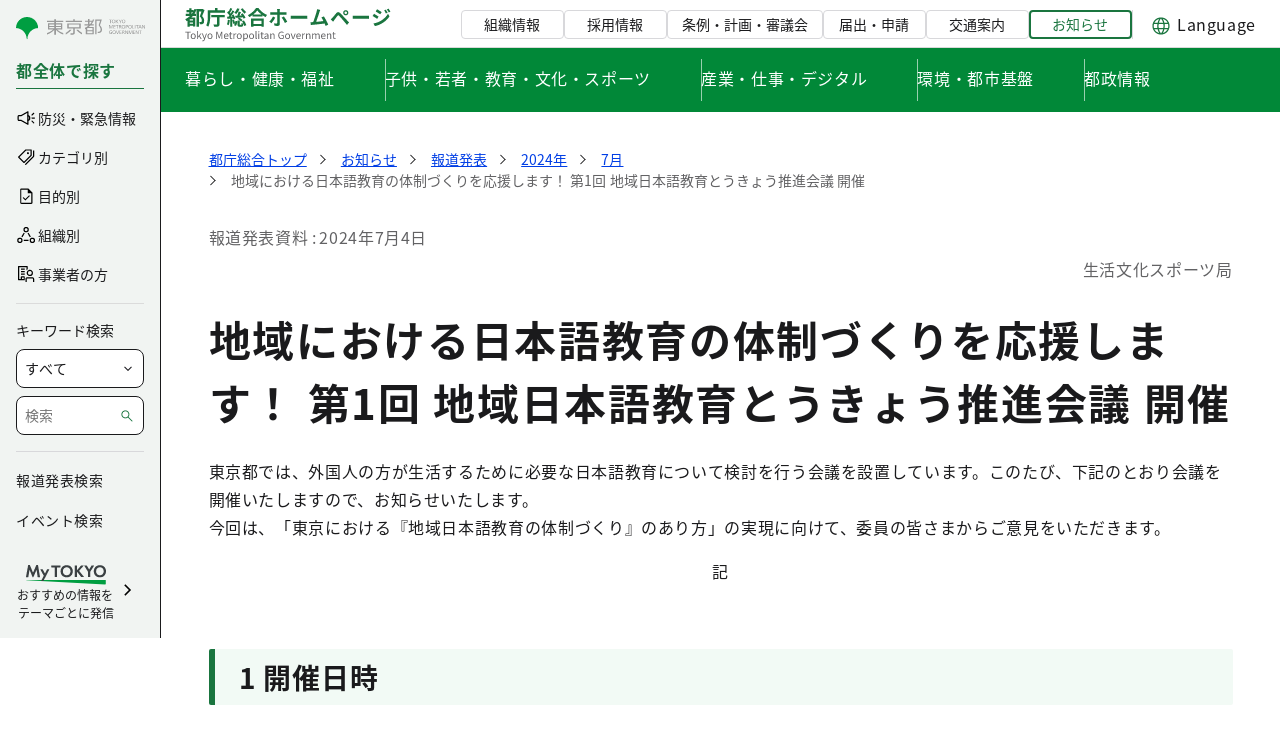

--- FILE ---
content_type: image/svg+xml
request_url: https://www.metro.tokyo.lg.jp/documents/d/global/metrotokyo_icon_circle_fill
body_size: -32
content:
<svg xmlns="http://www.w3.org/2000/svg" width="4" height="4" fill="#1a1a1c" viewBox="0 0 16 16">
<circle cx="8" cy="8" r="8"></circle>
</svg>

--- FILE ---
content_type: image/svg+xml
request_url: https://www.metro.tokyo.lg.jp/documents/d/global/img_ch_welfare-careers-svg-1?download=true
body_size: 9216
content:
<svg width="60" height="60" viewBox="0 0 60 60" fill="none" xmlns="http://www.w3.org/2000/svg"><g clip-path="url(#clip0_339_32797)"><path d="M17.96 27.92a4.11 4.11 0 01-1-.847c-.76-.893-.96-1.986-.54-2.92.434-.966 1.334-1.506 2.227-1.813v-.093c.047-.7.64-1.34 1.76-1.914 1.093-.56 2.433-.54 3.74-.22h6.52c.267 0 .48-.213.48-.48v-.04l-1.7-2.04a.335.335 0 01.04-.466c.56-.487 1.114-.874 1.66-1.194v-2.4a.478.478 0 00-.48-.48H21.8a.33.33 0 01-.333-.333V3.813a.478.478 0 00-.48-.48h-6.14a.478.478 0 00-.48.48v8.867a.33.33 0 01-.333.333h-8.88a.478.478 0 00-.48.48v6.14c0 .267.213.48.48.48h8.866a.33.33 0 01.334.334v8.866c0 .267.213.48.48.48H18.9a4.98 4.98 0 01-.947-1.873h.006z" fill="#fff"/><path d="M58.66 25.673c-.374-3.18-3.047-9.766-3.074-9.833l-.22-.953a.275.275 0 010-.147l.233-1.04c.08-.38.067-.773-.04-1.147-.173-.593-.42-1.026-.686-1.213-.127-.087-.3-.18-.453-.147a.351.351 0 00-.2.14.358.358 0 01-.214.154c-.087.02-.18 0-.253-.04-.027-.014-.667-.407-1.227.046a.344.344 0 01-.213.074s-.907.02-.987.46a.332.332 0 01-.386.266c-.187-.033-.514-.02-.634.094-.053.053-.066.16-.046.3l.046.126c.187-.086.413-.153.647-.12.193.027.46.134.666.48.167.28.22.547.207.787.127.093.187.1.187.1.053-.027.14-.253.16-.46a.338.338 0 01.233-.287c.127-.04.267 0 .354.107.14.173.233.207.266.2.113-.02.293-.313.367-.553a.34.34 0 01.213-.214.344.344 0 01.3.047c.06.047.093.047.093.047.034-.034.12-.254.147-.434a.34.34 0 01.373-.286.34.34 0 01.287.373c-.02.127-.127.767-.566.953-.087.04-.207.067-.354.04-.14.267-.38.6-.74.667-.12.02-.28.02-.46-.06-.087.193-.227.387-.453.467a.688.688 0 01-.233.04.825.825 0 01-.394-.114 1.19 1.19 0 01-.166.214.338.338 0 01-.473-.007.342.342 0 010-.473.678.678 0 00.06-.84c-.087-.14-.16-.154-.188-.16-.153-.02-.373.113-.48.193-.126.207-.36.58-.593 1-.02.033-.06.107.02.26.173.353.68.647.807.667.366.02 1.12.56 1.54.88.04.026.066.066.093.106l.4.74c.02.034.034.067.034.107l1.006 6.5.52-.047c.187-.02.347.12.36.307a.335.335 0 01-.306.36l-1.134.1-.62.053c.56.847 1.627 2.687 1.92 4.654l3-.787a.582.582 0 01.107-.013c.013 0 .387.013.7-.327.286-.307.587-.98.413-2.44l.034.033zm-4.4-11s-.687.44-.5.927a.335.335 0 01-.194.433.376.376 0 01-.12.02.338.338 0 01-.313-.213c-.307-.793.346-1.46.773-1.727a.342.342 0 01.46.107c.1.153.047.36-.106.46v-.007z" fill="#FFEED7"/><path d="M56.22 15.64l-.188-.833.214-.974c.106-.486.087-1-.053-1.48-.22-.76-.54-1.293-.947-1.573-.34-.233-.674-.32-.987-.247a.972.972 0 00-.407.207c-.353-.147-1.013-.307-1.653.147-.473.02-1.153.193-1.426.713-.267 0-.667.04-.934.307-.153.153-.313.426-.213.953 0 0 .06.173.14.413-.14.227-.347.574-.553.954-.154.28-.14.613.033.933.28.507.966.96 1.32.98.14.027.653.347 1.127.707l.34.626.993 6.4-1.127.1h-.02l-1.293.12h-.007l-5.533.507v-.873a.337.337 0 00-.327-.334l-.753-.02-.133-1.506a5.083 5.083 0 002.806-5.987 4.925 4.925 0 00-.547-1.253l1.067-.26a.327.327 0 00.233-.214.329.329 0 00-.046-.313c-.073-.093-1.793-2.3-4.46-2.627-1.574-.193-3.14.32-4.64 1.527-.754.607-1.307 1.26-1.66 1.947-1.127-.12-2.86-.06-4.78.866v-2.04c0-.633-.514-1.146-1.147-1.146h-8.533V3.813c0-.633-.514-1.146-1.147-1.146h-6.14c-.633 0-1.146.513-1.146 1.146v8.534h-8.54c-.634 0-1.147.513-1.147 1.146v6.14c0 .634.513 1.147 1.147 1.147h8.533v8.533c0 .634.513 1.147 1.146 1.147h4.714c.053.047.113.093.173.14v.427c0 1.246.58 2.093 1.627 2.48a13.223 13.223 0 00-2.027 3.193c-.927.773-1.773 1.64-2.607 2.48-.386.393-.773.787-1.16 1.167-.58.566-1.146 1.14-1.7 1.713a43.5 43.5 0 00-1.586-2.353 1.79 1.79 0 00-1.02-.667c-.1-.307-.194-.613-.3-.913-.207-.62-.447-1.24-.673-1.834a39.454 39.454 0 01-.654-1.773c-.1-.293-.213-.593-.333-.9-.147-.373-.3-.76-.407-1.127-.193-.626-.733-.946-1.166-1.2a.334.334 0 00-.287-.026c-.013 0-1.413.526-2.3.326-.4-.086-.747.034-.953.3l-.447-.76c-.193-.413-.467-.68-.82-.766-1.02-.254-2.167 1.16-2.68 3.273-.513 2.113-.133 3.893.88 4.14.08.02.153.027.233.027.027 0 .054-.014.087-.014h.013c.034 0 .067 0 .1-.013l.06-.02a.967.967 0 00.187-.06l.707-.227c.433-.14.833-.366 1.18-.653l.246.06c-.08.213-.106.473-.066.78.053.427.28.647.46.76.4.253.913.193 1.22.127.153.22.3.44.446.646.094.52.327 1.3.874 1.887-.747.753-1.407 1.773-1.774 3.2-.146.567.38 1.547.407 1.587 1.04 1.906 3.807 6.36 7.047 6.866.186.054.373.074.566.06-.053 2.34.18 4.9.5 7.18h.674c-.34-2.413-.594-5.146-.494-7.593a.334.334 0 00-.146-.287.324.324 0 00-.32-.033.853.853 0 01-.56.04l-.047-.013c-3.06-.4-5.853-5.107-6.64-6.54-.213-.394-.387-.94-.347-1.1.327-1.267.914-2.187 1.587-2.874l.42 1.04c-.207.194-.393.38-.54.56a.944.944 0 00.913 1.527c.467-.093 1.007-.333 1.614-.7.066-.04.126-.087.193-.127.353 1.427.813 2.887 1.466 4.28.04.087.087.18.127.267.54 1.053 1.54 1.907 2.62 2.227.32.093.64.146.954.146.513 0 1.013-.133 1.466-.386 1.293-.727 1.547-2.274 1.627-3.687.02-.36.033-.713.053-1.067.047-1.046.1-2.133.233-3.2.24-1.886.66-3.546 1.26-5.013l.574.373-.52.94a.34.34 0 00.013.347l3.64 5.573s.007 0 .014.007a7.542 7.542 0 01.053.053l.04.04a.322.322 0 00.047.02c.006 0 .013.014.02.014.033.013.066.02.106.02.027 0 .053 0 .08-.014.014 0 .02-.006.027-.013h.026c.014 0 .02-.013.027-.02.02-.007.033-.02.047-.033.013-.007.02-.02.033-.027h.007l5.28-6.127a.333.333 0 00.04-.38l-.693-1.253 2.393-2.08c.38.193.753.4 1.12.66 5.933 4.227 8.427 16.5 9.44 24.433h.68c-.16-1.266-.36-2.646-.6-4.086h11.94c0 1.073.013 2.453.04 4.086h.666c-.026-1.64-.033-3.013-.04-4.086h.667c.294-.014.367-1.925.22-5.734v-.233a86.314 86.314 0 00-.36-5.333c-.493-4.874-1.433-8.934-2.873-12.38l2.206-.414a.33.33 0 00.26-.24c.147-.54.187-1.1.16-1.653l3.067-.807c.18 0 .707-.053 1.154-.52.566-.593.766-1.6.606-2.986-.387-3.274-3.007-9.734-3.1-9.954v.007zm1.326 12.793c-.033 0-.074 0-.107.014l-3 .786c-.293-1.96-1.36-3.8-1.92-4.653l.62-.053 1.133-.1a.335.335 0 00-.053-.667l-.52.047-1.006-6.5c0-.04-.02-.074-.034-.107l-.4-.74a.286.286 0 00-.093-.107c-.42-.32-1.173-.86-1.54-.88-.127-.02-.633-.32-.807-.666-.08-.154-.033-.234-.02-.26.233-.42.46-.8.593-1 .107-.087.327-.22.48-.194.027 0 .107.014.187.16.28.474-.026.807-.06.84a.33.33 0 000 .474.338.338 0 00.473.006 1.12 1.12 0 00.167-.213.825.825 0 00.393.113.71.71 0 00.234-.04c.227-.086.367-.273.453-.466.18.08.334.086.46.06.367-.067.6-.4.74-.667.147.027.267 0 .354-.04.44-.187.546-.827.566-.953a.33.33 0 00-.286-.374.324.324 0 00-.374.287c-.026.18-.113.4-.147.433 0 0-.026 0-.093-.046a.343.343 0 00-.3-.047.34.34 0 00-.213.213c-.08.24-.254.527-.367.554-.033 0-.127-.034-.267-.2a.327.327 0 00-.353-.107.338.338 0 00-.233.287c-.02.206-.107.426-.16.46 0 0-.067 0-.187-.1a1.422 1.422 0 00-.206-.787c-.207-.34-.474-.447-.667-.48a1.14 1.14 0 00-.647.12c-.026-.073-.047-.12-.047-.127-.026-.146-.013-.246.047-.3.12-.12.447-.126.633-.093a.333.333 0 00.387-.267c.08-.44.974-.46.987-.46a.36.36 0 00.213-.073c.56-.453 1.207-.067 1.227-.047.073.047.166.06.253.04a.332.332 0 00.213-.153s.074-.113.2-.14c.154-.033.327.067.454.147.267.186.513.613.687 1.213.106.373.126.773.04 1.147l-.234 1.04a.275.275 0 000 .146l.22.954c.027.066 2.7 6.653 3.074 9.833.173 1.46-.134 2.133-.414 2.44-.313.333-.687.327-.7.327l-.033-.034zm-3.8 2.747l-2.407.447c-.1.02-.186.08-.233.173a.333.333 0 00-.014.287c1.507 3.473 2.48 7.586 2.987 12.566.167 1.654.28 3.387.347 5.294v.233c.14 3.353.153 4.587.14 5.04h-13.08a50.954 50.954 0 00-.307-1.647c-1.666-8.466-4.16-14.333-7.427-17.493.127-2.04.227-3.353.234-3.387a.324.324 0 00-.12-.28.343.343 0 00-.3-.066c-.274.073-.58.2-.92.386l-2.28-6c2.673-1.346 5.867-1.84 8.08-2.013l-.02.673c0 .187.14.34.326.34.174 0 .34-.14.34-.326l.047-1.52 5.24.146v1.974c0 .146.1.28.24.32.02 0 2.16.626 3.28 1.633.067.053.14.087.22.087a.337.337 0 00.22-.587c-1.013-.9-2.68-1.5-3.3-1.7v-.507l6.707-.613c.5.72 2.573 3.907 1.993 6.54h.007zm-39.394-1.867v-8.866a.33.33 0 00-.333-.334H5.153a.478.478 0 01-.48-.48v-6.14c0-.266.213-.48.48-.48h8.866a.33.33 0 00.333-.333V3.813c0-.266.214-.48.48-.48h6.14c.267 0 .48.214.48.48v8.867a.33.33 0 00.334.333h8.866c.267 0 .48.214.48.48v2.4a10.62 10.62 0 00-1.66 1.194.335.335 0 00-.04.466l1.7 2.04v.04c0 .267-.213.48-.48.48h-6.52c-1.313-.313-2.653-.34-3.74.22-1.113.574-1.706 1.22-1.76 1.914v.093c-.893.3-1.793.847-2.226 1.813-.42.934-.213 2.02.54 2.92.26.307.6.594 1 .847.18.693.506 1.333.946 1.873h-4.066a.478.478 0 01-.48-.48h.006zm28.574-7.833a4.25 4.25 0 01-1.074.16.334.334 0 00-.326.34c0 .18.153.327.333.327h.007a5.212 5.212 0 001.233-.187c.027-.007.054-.02.08-.027l.107 1.247-3.1-.087.087-1.18.273.074c.18.046.36-.06.407-.24a.332.332 0 00-.24-.407l-.487-.127a5.123 5.123 0 01-.614-.286l.434-.12a.335.335 0 00.233-.414.335.335 0 00-.413-.233l-.86.24a1.1 1.1 0 01-.82-.1 1.046 1.046 0 01-.507-.647 1.157 1.157 0 01-.033-.426l.96-.267c.2.1.407.153.613.153.053 0 .107 0 .16-.006 1.074-.127 1.867-1.534 2.334-2.374l.106-.186c.173-.3.267-.714.32-1.127l3.253-.8c.254.38.454.807.587 1.267a4.415 4.415 0 01-3.066 5.433h.013zM27.952 33.86l-.426.487c-1.027.96-1.8 1.966-2.387 2.966l-1.54-.86a.332.332 0 00-.373.034l-.713.6c-.087-.567-.174-1.267-.227-1.687l.153-.22.907.487c.107.06.24.053.34-.014l3.466-2.286.8.486v.007zm-4.513 8.38c-.407-1.913-.773-4.273-.787-4.333a.156.156 0 00-.013-.054l.834-.7 1.34.747a13.051 13.051 0 00-1.374 4.34zm-3.8-12.607a4.305 4.305 0 01-.146-5.746l.06.033c.533.68 1.473 1.833 3.18 2.9a6.855 6.855 0 003.66 1.047c.106 0 .22-.02.333-.02l.027-.054c.046.027.1.047.153.047a.94.94 0 01.62 1.62.979.979 0 01-.667.253l.273-.833a.334.334 0 00-.633-.207l-.333 1.02-.674-.02c-.166.014-.34.14-.34.327s.14.34.327.34l.354.013c.04.02.073.027.113.027l-.447 1.367c-.24.84-1.107 1.273-2.56 1.313l-.093-1.413a4.7 4.7 0 001.18-.154.332.332 0 00.24-.406.332.332 0 00-.407-.24c-.393.1-.8.146-1.2.133a4.256 4.256 0 01-3.006-1.353l-.014.006zm18.847-6.093l-.014.507c-2.346.18-5.793.706-8.673 2.24a.334.334 0 00-.153.413l.3.787a10.14 10.14 0 00-1.527.86 1.596 1.596 0 00-.633-.887c.7-.893 2.52-3.433 1.533-4.573-.48-.554-1.726-1.44-3.233-2.1h4.573c.427 0 .794-.234.994-.58l.786.946a.35.35 0 00.254.12h.02a.345.345 0 00.26-.153c.02-.027 1.48-2.293 3.326-3.4.214.727.553 1.253.727 1.487-.047.26-.047.526.026.793.127.447.414.82.82 1.053.254.14.534.214.814.22.293.22.606.414.94.567l-.1 1.4-.7-.02a.33.33 0 00-.34.327v-.007zM22.979 33.72c2.18-.067 2.927-.993 3.154-1.773l.346-1.054.274 1.947-3.26 2.153-.44-.24-.067-1.033h-.007zm5.62-.253l-1.193-.727-.32-2.327s.027-.033.04-.046a1.578 1.578 0 001.326-1.267 9.207 9.207 0 011.72-1.013l1.394 3.673a5.037 5.037 0 00-1.807 1.933 8.59 8.59 0 00-1.166-.226h.006zm2.527.753a.502.502 0 00-.12-.06c-.2-.093-.407-.18-.607-.253a4.374 4.374 0 011.42-1.507l.354.94a.305.305 0 00.2.193c.093.034.193.02.28-.026.226-.14.44-.254.633-.34-.034.486-.093 1.3-.16 2.346a8.91 8.91 0 00-2-1.287v-.006zm-10.727-3.18a5 5 0 001.773.573l.094 1.427c-.933-.107-1.86-.573-1.867-2zm1.913 2.667l.047.713a.324.324 0 00-.293.14l-.367.527c-.393.213-.78.446-1.147.693.44-.76.947-1.46 1.52-2.087.074.014.16.007.24.014zM8.1 41.76c.1-.033.194-.093.227-.207a.338.338 0 00-.22-.42c-1.427-.446-1.54-2.493-1.54-2.513a.321.321 0 00-.073-.2c-.06-.073-.38-.447-.707-.56a.387.387 0 00-.213 0c-.154.053-.66.16-.907 0-.053-.033-.127-.1-.153-.28-.027-.2-.027-.467.106-.58h.014c.153 0 .3-.033.433-.08.173.013.373.047.6.12l.287.087c.706.226 1.093.346 1.493.173a.329.329 0 00.167-.44.33.33 0 00-.44-.167c-.167.074-.467-.02-1.02-.2l-.287-.093-.093-.02a2.37 2.37 0 00.34-.66c.3.02.586.04.853.107.473.113.747.36 1.087.773.7.853.873 2.02 1.04 3.147.033.206.06.42.1.62.126.76.273 1.56.453 2.38-.433.186-.82.253-1.04.273L8.1 41.773v-.013zM.873 33.807c.433-1.794 1.306-2.787 1.8-2.787.026 0 .053 0 .08.007.246.06.446.42.54.973.113.66.06 1.5-.147 2.36-.46 1.893-1.407 2.893-1.873 2.78-.474-.113-.854-1.44-.394-3.333H.873zm3.78-1.42c.02-.067.06-.2.32-.14.893.193 2.1-.16 2.52-.3.373.226.633.426.733.746.12.394.273.794.427 1.174.113.293.226.586.326.866.207.607.434 1.2.667 1.8.233.6.46 1.2.666 1.807.334.993.654 1.987.967 2.987a3.9 3.9 0 01-1.033 1.073 53.63 53.63 0 01-.4-2.147c-.033-.2-.067-.406-.093-.613-.174-1.16-.374-2.48-1.187-3.473-.413-.5-.8-.847-1.447-1a5.256 5.256 0 00-.853-.114c.04-.306.02-.586-.04-.84a.988.988 0 01.54-.146l.38.886a.333.333 0 00.44.174.335.335 0 00.173-.44l-.513-1.2a.333.333 0 00-.42-.18c-.007 0-.86.293-1.68-.04-.42-.167-.567-.634-.487-.894l-.006.014zm-1.647 4.106c.32-.533.593-1.206.78-1.98a7.79 7.79 0 00.213-1.52c.254.574.327 1.207.174 1.82a2.856 2.856 0 01-1.174 1.68h.007zm2.073-.353c-.213.187-.466.24-.773.16l-.113-.027c.293-.38.513-.82.633-1.3.087-.353.1-.72.073-1.073a3.2 3.2 0 00.514.147.9.9 0 01.126.206c.08.2.08.467.04.754a1.67 1.67 0 01-.253-.02.331.331 0 10-.073.66c.046 0 .1.006.153.013-.087.2-.2.367-.327.48zm12.7 6.247c-.14 1.093-.186 2.186-.24 3.253-.013.353-.033.707-.053 1.06-.073 1.293-.28 2.573-1.287 3.14-.573.32-1.227.387-1.9.187-.906-.274-1.76-1-2.22-1.894l-.12-.24c-.666-1.433-1.127-2.94-1.48-4.413 1.314-1.013 1.474-1.833 1.487-2.06a.318.318 0 00-.047-.247c-.133-.426-.273-.846-.413-1.273.073.06.146.12.207.2 1.166 1.573 2.853 4.413 2.873 4.44.093.16.3.213.46.113a.33.33 0 00.113-.46 84.273 84.273 0 00-.96-1.566 92.733 92.733 0 011.8-1.82c.393-.387.78-.78 1.173-1.18a69.174 69.174 0 011.567-1.554c-.447 1.294-.773 2.714-.973 4.294l.013.02zm3.12-4.947l-.8-.513c.213-.167.42-.34.64-.487.293-.207.6-.4.913-.58.014.087.027.187.04.3.06.46.134 1.013.2 1.42.147.947.347 2.127.594 3.38.1.54.213 1.093.326 1.613l-2.38-3.646.574-1.04a.33.33 0 00-.114-.44l.007-.007zm7.02-.8a.334.334 0 00-.073.413l.713 1.287L24 43.633a12.621 12.621 0 011.393-5.386c.074-.134.14-.267.22-.4.02-.04.047-.08.067-.12.354-.58.76-1.14 1.22-1.674l1.087-1.246.587-.674c.586.08 1.153.227 1.706.447l-2.366 2.053.006.007z" fill="#000"/><path d="M31.56 31.76l-1.393-3.673a9.206 9.206 0 00-1.72 1.013c-.067.327-.227.62-.467.853a1.58 1.58 0 01-.86.414c-.013.013-.027.033-.04.046l.32 2.327 1.193.727c.394.046.787.12 1.167.226a4.851 4.851 0 011.807-1.933h-.007z" fill="#FFEED7"/><path d="M51.747 24.647l-6.706.613v.507c.62.2 2.293.8 3.3 1.7a.336.336 0 01-.22.586.307.307 0 01-.22-.086c-1.12-1-3.26-1.627-3.28-1.634a.336.336 0 01-.24-.32V24.04l-5.24-.147-.047 1.52c0 .187-.167.327-.34.327a.334.334 0 01-.327-.34l.02-.673c-2.213.18-5.407.666-8.08 2.013l2.28 6c.34-.18.64-.307.92-.387a.348.348 0 01.3.067c.08.067.127.173.12.28 0 .04-.1 1.347-.233 3.387 3.26 3.16 5.76 9.026 7.427 17.493.106.553.206 1.107.306 1.647h13.08c.014-.454 0-1.694-.133-5.04v-.234a85.575 85.575 0 00-.353-5.293c-.5-4.987-1.48-9.1-2.987-12.567a.332.332 0 01.013-.286.346.346 0 01.233-.174l2.407-.446c.58-2.634-1.493-5.82-1.993-6.54h-.007zm-4.346 5.446a.609.609 0 01-.607-.606c0-.334.273-.607.607-.607.333 0 .606.273.606.607a.609.609 0 01-.606.606zm4.84 12.447a.34.34 0 01-.3.367h-.034a.338.338 0 01-.333-.3c-.334-3.447-1.493-8.947-2.593-12.254a.329.329 0 01.213-.42.34.34 0 01.42.214c1.113 3.346 2.287 8.906 2.62 12.393h.006z" fill="#fff"/><path d="M41.6 55.893c.24 1.44.44 2.82.6 4.087h11.38c-.027-1.633-.034-3.013-.04-4.087H41.6z" fill="#5CAD5C"/><path d="M42.16 15.58c-.053.413-.146.827-.32 1.127l-.106.186c-.473.84-1.26 2.24-2.333 2.374-.054 0-.107.006-.16.006a1.37 1.37 0 01-.614-.153l-.96.267c-.02.14-.006.286.034.426a1.075 1.075 0 001.326.747l.86-.24c.18-.047.36.053.414.233a.338.338 0 01-.234.414l-.433.12c.193.106.4.206.613.286l.487.127c.18.047.287.227.24.407a.332.332 0 01-.407.24l-.273-.074-.087 1.18 3.1.087-.106-1.247s-.054.02-.08.027c-.4.113-.82.173-1.234.187h-.006a.337.337 0 01-.334-.327c0-.187.14-.34.327-.34a4.415 4.415 0 004.14-5.593 4.32 4.32 0 00-.587-1.267l-3.253.8h-.013zm1.847 2.3c-.04.12-.12.2-.226.233a.332.332 0 01-.08.014.317.317 0 01-.167-.047.535.535 0 01-.233-.32.58.58 0 010-.32c.04-.12.12-.2.226-.233a.325.325 0 01.247.033c.107.06.193.18.233.32a.58.58 0 010 .32zm1.16-.153s-.053.013-.08.013c-.173 0-.34-.147-.4-.36a.58.58 0 010-.32c.04-.12.12-.2.227-.233.2-.054.413.1.48.353s-.033.493-.233.547h.006z" fill="#FFEED7"/><path d="M43.78 17.247a.298.298 0 00-.247-.034c-.107.027-.187.114-.227.234a.524.524 0 000 .32c.04.14.12.253.234.32a.393.393 0 00.166.046c.027 0 .054 0 .08-.013.107-.027.187-.113.227-.233a.524.524 0 000-.32.53.53 0 00-.233-.32zm1.62-.074c-.067-.253-.28-.406-.48-.353-.107.027-.187.113-.227.233a.522.522 0 000 .32c.06.22.227.36.4.36.027 0 .053 0 .08-.013.2-.053.3-.293.233-.547H45.4zm3.801 12.754a.34.34 0 00-.213.42c1.1 3.306 2.26 8.8 2.593 12.253.013.173.16.3.333.3h.034c.18-.02.32-.18.3-.367-.334-3.493-1.507-9.053-2.62-12.393a.34.34 0 00-.42-.213H49.2z" fill="#000"/><path d="M47.4 29.427a.06.06 0 00-.06.06c0 .066.127.066.127 0a.06.06 0 00-.06-.06H47.4z" fill="#fff"/><path d="M47.4 28.887a.609.609 0 00-.607.606c0 .334.273.607.607.607a.609.609 0 00.606-.607.609.609 0 00-.606-.606zm-.06.606a.06.06 0 01.06-.06.06.06 0 01.06.06c0 .067-.127.067-.127 0h.007zm6.56-15.386c-.433.266-1.08.933-.773 1.726.053.134.18.214.313.214.04 0 .08-.007.12-.02a.335.335 0 00.193-.434c-.186-.486.494-.92.5-.926.154-.1.2-.3.107-.46a.34.34 0 00-.46-.107v.007z" fill="#000"/><path d="M20.447 38.92l2.38 3.647c-.114-.52-.22-1.08-.327-1.614a64.21 64.21 0 01-.593-3.38 33.09 33.09 0 01-.2-1.42 8.584 8.584 0 00-.04-.3c-.314.18-.62.374-.914.58-.22.154-.426.32-.64.487l.8.513a.337.337 0 01.114.44l-.574 1.04-.006.007zm-3.254.727c-.386.4-.78.793-1.173 1.18-.62.6-1.22 1.206-1.8 1.82.547.873.947 1.553.96 1.566.093.16.04.36-.113.46a.342.342 0 01-.46-.113c-.02-.027-1.707-2.867-2.874-4.44-.06-.08-.133-.14-.206-.2.14.427.28.847.413 1.273.053.094.06.174.047.247-.014.227-.174 1.047-1.487 2.06.353 1.473.82 2.98 1.48 4.413l.12.24c.46.894 1.307 1.62 2.22 1.894.667.2 1.327.14 1.9-.187 1.007-.567 1.213-1.847 1.287-3.14.02-.353.033-.707.053-1.06.047-1.06.1-2.16.24-3.253.2-1.58.527-3 .973-4.294-.54.507-1.06 1.034-1.566 1.554l-.014-.02zm11.394-5.507l-.587.673-1.086 1.247c-.46.527-.867 1.087-1.22 1.673-.02.04-.047.08-.067.12-.08.134-.147.267-.22.4a12.62 12.62 0 00-1.393 5.387l4.56-5.293-.714-1.287a.336.336 0 01.074-.413l2.366-2.054a7.576 7.576 0 00-1.706-.446l-.007-.007z" fill="#fff"/><path d="M32.08 35.547c-.36-.26-.74-.474-1.12-.66l-2.394 2.08.694 1.253a.333.333 0 01-.04.38l-5.28 6.127h-.007c-.007.013-.02.02-.033.026-.014.014-.034.02-.047.034-.007 0-.013.013-.027.02H23.8c-.014 0-.02.013-.027.013a.318.318 0 01-.08.013c-.033 0-.073 0-.107-.02-.006 0-.013-.013-.02-.013-.013 0-.033-.013-.046-.02-.02-.013-.027-.027-.04-.04 0 0-.014-.007-.014-.013-.013-.014-.026-.02-.04-.04 0 0-.006 0-.013-.007l-3.64-5.573a.34.34 0 01-.013-.347l.52-.94-.574-.373c-.6 1.46-1.02 3.12-1.26 5.013-.133 1.067-.186 2.153-.233 3.2a56.78 56.78 0 01-.053 1.067c-.08 1.413-.334 2.953-1.627 3.686-.46.26-.953.387-1.467.387a3.22 3.22 0 01-.953-.147c-1.073-.32-2.08-1.18-2.62-2.226a3.257 3.257 0 01-.127-.267c-.646-1.393-1.106-2.853-1.466-4.28a3.06 3.06 0 00-.194.127c-.606.366-1.146.606-1.613.7a.928.928 0 01-.993-.433.945.945 0 01.08-1.094c.146-.18.333-.373.54-.56l-.42-1.04c-.674.68-1.26 1.6-1.587 2.873-.04.16.127.707.347 1.1.78 1.434 3.58 6.14 6.64 6.54.013 0 .026.014.046.014.187.04.38.033.56-.047a.324.324 0 01.32.033.35.35 0 01.147.287c-.1 2.447.153 5.18.493 7.593h9.527c-1.033-6.266-.647-13.833-.64-13.92a.33.33 0 01.353-.313.33.33 0 01.314.353c0 .087-.394 7.68.646 13.88h8.914v-9.446l-1.014-1.08a.336.336 0 01.014-.474.336.336 0 01.473.014l.533.56v-1.354a.33.33 0 01.334-.333.33.33 0 01.333.333v11.774h7.5c-1.013-7.934-3.5-20.214-9.44-24.434l-.033.014z" fill="#fff"/><path d="M23.48 34.993l3.26-2.153-.273-1.947-.347 1.054c-.227.78-.973 1.706-3.153 1.773l.067 1.033.44.24h.006z" fill="#FFEED7"/><path d="M22.646 30.987a4.25 4.25 0 001.2-.134c.18-.046.36.06.407.24.047.18-.06.36-.24.407-.387.1-.78.147-1.18.153l.093 1.414c1.454-.034 2.32-.474 2.56-1.314l.447-1.366a.314.314 0 01-.113-.027l-.354-.013a.334.334 0 01-.326-.34c0-.187.18-.314.34-.327l.673.02.333-1.02a.34.34 0 01.42-.213c.174.06.274.246.214.42l-.274.833a.99.99 0 00.667-.253.94.94 0 00-.62-1.62.297.297 0 01-.153-.047l-.027.053c-.107 0-.22.02-.333.02a6.854 6.854 0 01-3.66-1.046c-1.707-1.067-2.647-2.22-3.18-2.9l-.06-.034c-.634.747-1 1.674-1.027 2.66a4.277 4.277 0 001.173 3.087 4.28 4.28 0 003.007 1.353l.013-.006zm-.92-4.067a.273.273 0 01.22-.087c.08 0 .16.04.214.1a.51.51 0 01.12.347c-.007.24-.16.427-.354.427h-.006c-.08 0-.16-.04-.22-.1a.48.48 0 01-.12-.347c0-.133.053-.26.14-.34h.006zm-1.66-.147c.194 0 .34.2.334.447-.007.24-.16.427-.354.427h-.006c-.194 0-.347-.207-.334-.447.007-.247.174-.42.36-.427z" fill="#FFEED7"/><path d="M20.04 27.653h.007c.194 0 .347-.186.354-.426.006-.247-.14-.44-.334-.447-.186 0-.353.18-.36.427-.006.246.14.44.334.446zm1.886.054c.193 0 .347-.187.353-.427a.51.51 0 00-.12-.347.296.296 0 00-.433-.013.483.483 0 00-.14.34c0 .133.04.26.12.347.06.06.133.1.22.1zM23.807 46.1a.34.34 0 00-.314-.353.335.335 0 00-.353.313c0 .087-.393 7.647.64 13.92h.673c-1.046-6.207-.653-13.793-.646-13.88z" fill="#000"/><path d="M24.814 37.893l-1.34-.746-.833.7s.006.04.013.053c.013.06.38 2.413.787 4.333.16-1.193.533-2.733 1.373-4.34z" fill="#5CAD5C"/><path d="M27.146 33.373l-3.467 2.287a.328.328 0 01-.34.013l-.906-.486-.154.22c.054.413.14 1.12.227 1.686l.713-.6a.333.333 0 01.374-.033l1.54.86a13.321 13.321 0 012.386-2.967l.427-.486-.8-.487v-.007z" fill="#5CAD5C"/><path d="M8.6 43.013a3.5 3.5 0 001.04-.273 69.69 69.69 0 01-.453-2.38l-.1-.62c-.166-1.127-.346-2.3-1.04-3.147-.34-.413-.613-.66-1.086-.773a5.068 5.068 0 00-.854-.107 2.37 2.37 0 01-.34.66c.034.007.06.014.094.02l.287.094c.553.173.853.266 1.02.2a.335.335 0 01.44.166.335.335 0 01-.167.44c-.393.174-.787.054-1.494-.173l-.286-.087a2.568 2.568 0 00-.6-.12 1.35 1.35 0 01-.433.08h-.014c-.14.114-.133.38-.106.58.026.18.1.247.153.28.247.16.747.047.907 0 .066-.02.14-.02.213 0 .333.114.647.487.707.56a.308.308 0 01.073.2c0 .02.113 2.067 1.54 2.514.173.053.273.24.22.42-.034.106-.127.173-.227.206L8.601 43v.013z" fill="#FFEED7"/><path d="M5.26 35.653a.335.335 0 01-.294-.366c.02-.18.18-.314.367-.294l.253.02c.04-.286.04-.553-.04-.753a.717.717 0 00-.127-.207 3.141 3.141 0 01-.513-.146c.027.353.013.72-.073 1.073-.114.48-.34.92-.634 1.3l.114.027c.306.073.566.02.773-.16.127-.114.24-.28.327-.48-.054 0-.1 0-.154-.014zm-1.08-.84a2.847 2.847 0 00-.173-1.82c-.02.487-.087 1-.213 1.52a7.303 7.303 0 01-.78 1.98 2.865 2.865 0 001.173-1.68H4.18zM1.266 37.14c.467.113 1.414-.887 1.874-2.78.206-.86.26-1.7.146-2.36-.093-.547-.293-.913-.54-.973-.026 0-.053-.007-.08-.007-.493 0-1.36.993-1.8 2.787-.46 1.893-.08 3.22.394 3.333h.006z" fill="#fff"/><path d="M5.147 33.28c.82.327 1.673.04 1.68.04.167-.06.347.02.42.18l.513 1.2a.332.332 0 01-.306.467.333.333 0 01-.307-.2l-.38-.887a.988.988 0 00-.54.147c.067.253.08.533.04.84.28.02.567.046.853.113.654.153 1.04.493 1.447 1 .813.993 1.013 2.313 1.187 3.473.033.207.06.414.093.614.113.686.247 1.406.4 2.146a3.79 3.79 0 001.033-1.073c-.313-.993-.64-1.993-.966-2.987a45.111 45.111 0 00-.667-1.806 41.408 41.408 0 01-.667-1.8c-.093-.28-.206-.574-.326-.867a16.595 16.595 0 01-.427-1.173c-.093-.32-.36-.52-.733-.747-.427.14-1.627.5-2.52.3-.26-.06-.3.073-.32.14-.08.26.066.72.486.893l.007-.013z" fill="#FFEED7"/><path d="M34.028 48.213a.33.33 0 00-.334-.333.33.33 0 00-.333.333v1.354l-.533-.56a.336.336 0 00-.474-.014.336.336 0 00-.013.474l1.013 1.08v9.446h.654V48.22l.02-.007z" fill="#000"/></g><defs><clipPath id="clip0_339_32797"><path fill="#fff" transform="translate(0 2.667)" d="M0 0h59.373v57.32H0z"/></clipPath></defs></svg>